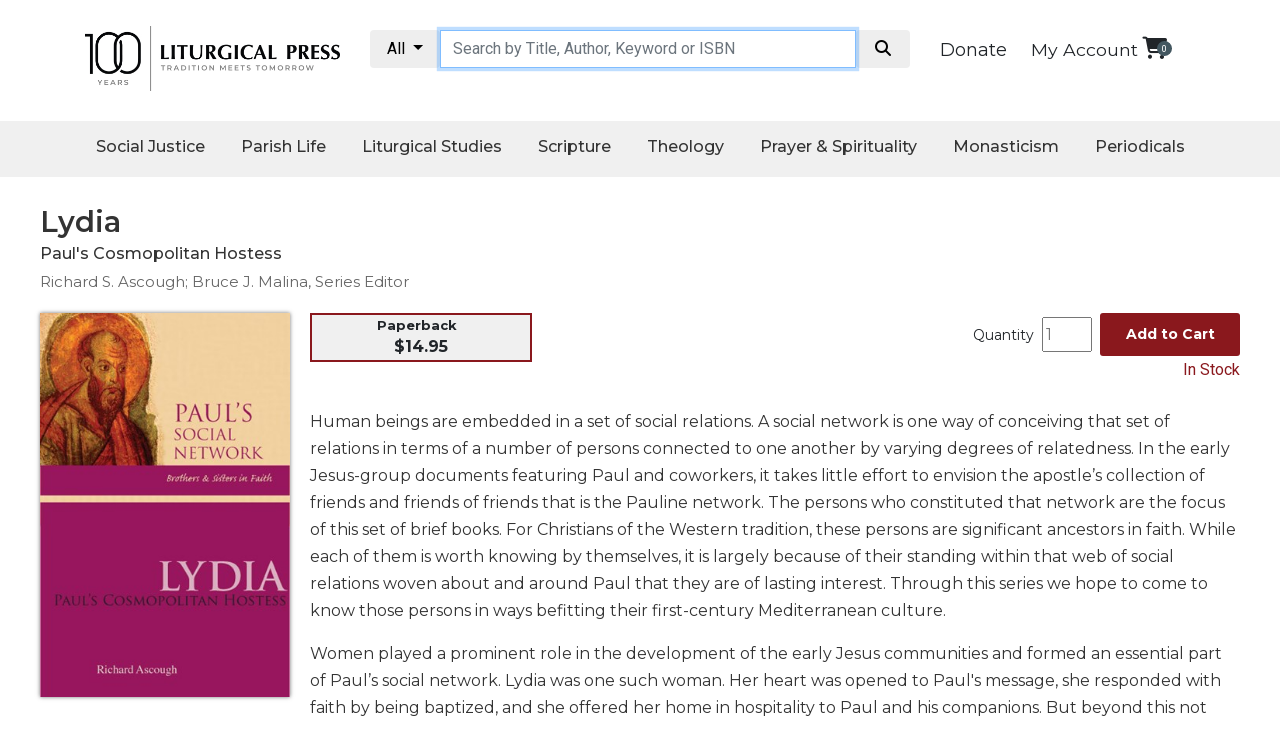

--- FILE ---
content_type: text/html; charset=utf-8
request_url: https://litpress.org/Products/5269/Lydia
body_size: 31009
content:
<!DOCTYPE html>
<html>
<head>   

        <title>Lydia: Paul&#39;s Cosmopolitan Hostess: Richard S. Ascough; Bruce J. Malina, Series Editor: 9780814652695: litpress.org : Paperback</title>
            
    <meta name="msvalidate.01" content="2D09CCD4C6E6A04032C581A9D23E9A4C" />
    <link rel="apple-touch-icon" sizes="180x180" href="https://cdnlp.blob.core.windows.net/litpress/images/favicons/apple-touch-icon.png">
    <link rel="icon" type="image/png" href="https://cdnlp.blob.core.windows.net/litpress/images/favicons/favicon-32x32.png" sizes="32x32">
    <link rel="icon" type="image/png" href="https://cdnlp.blob.core.windows.net/litpress/images/favicons/favicon-16x16.png" sizes="16x16">
    <link rel="manifest" href="https://cdnlp.blob.core.windows.net/litpress/images/favicons/manifest.json" type="application/json" crossorigin="anonymous">
    <link rel="mask-icon" href="https://cdnlp.blob.core.windows.net/litpress/images/favicons/safari-pinned-tab.svg" color="#5bbad5">
    <link rel="shortcut icon" href="https://cdnlp.blob.core.windows.net/litpress/images/favicons/favicon.ico">
    <meta name="msapplication-config" content="https://cdnlp.blob.core.windows.net/litpress/images/favicons/browserconfig.xml">
    <meta name="theme-color" content="#ffffff">
    <meta http-equiv="content-type" content="text/html; charset=utf-8" /> 
    <meta name="viewport" content="width=device-width, initial-scale=1.0" />

    
    <!-- Google Tag Manager -->
    <script>
(function(w,d,s,l,i){w[l]=w[l]||[];w[l].push({'gtm.start':
new Date().getTime(),event:'gtm.js'});var f=d.getElementsByTagName(s)[0],
j=d.createElement(s),dl=l!='dataLayer'?'&l='+l:'';j.async=true;j.src=
'https://www.googletagmanager.com/gtm.js?id='+i+dl;f.parentNode.insertBefore(j,f);
})(window,document,'script','dataLayer','GTM-WZBBZFV');</script>
    <!-- End Google Tag Manager -->


    <link href="/bundles/lpcss?v=RWKg1a2Ce9Q4LJYgBrvCJQ0HgUcIdiObFtZ04zIz6do1" rel="stylesheet"/>

    <script src="/bundles/lpscripts?v=G4z4U0PIBFvaMr7AaI0GNdrJSjjnAukucPFC5mdpEUM1"></script>

    

    
        <link rel="canonical" href="https://litpress.org/Products/5269/Lydia" />
            <meta property="og:title" content="Lydia" />
            <meta property="og:description" content="Human beings are embedded in a set of social relations. A social network is one way of conceiving that set of relations in terms of a number of persons connected to one another by varying degrees of relatedness. In the early Jesus-group documents featuring Paul and coworkers, it takes little effort to envision the apostle’s collection of friends and friends of friends that is the Pauline network. The persons who constituted that network are the focus of this set of brief books. For Christians of the Western tradition, these persons are significant ancestors in faith. While each of them is worth knowing by themselves, it is largely because of their standing within that web of social relations woven about and around Paul that they are of lasting interest. Through this series we hope to come to know those persons in ways befitting their first-century Mediterranean culture. Women played a prominent role in the development of the early Jesus communities and formed an essential part of Paul’s social network. Lydia was one such woman. Her heart was opened to Paul&#39;s message, she responded with faith by being baptized, and she offered her home in hospitality to Paul and his companions. But beyond this not much is known of her. In Lydia: Paul’s Cosmopolitan Hostess, Richard S. Ascough constructs an image of Lydia based on what is known about the political, commercial, social, and religious norms of the first-century world. Ascough describes the styles of possible dwellings in which Lydia could have lived, the business opportunities that would have been available to her, and the religious cults that held sway in Philippi at the time. With Ascough, readers will find that the importance of Lydia&#39;s story is that she hears the message of God through Paul and responds with faith. Richard S. Ascough is associate professor of New Testament at Queen&#39;s Theological College, Kingston, Ontario. He is the author of numerous articles and essays on the documents and contexts of the early Jesus believers, particularly their community structures. His books include: Passionate Visionary: Leadership Lessons from the Apostle Paul (with Sandy Cotton, Novalis/Hendrickson, 2005), What Are They Saying About the Formation of Pauline Churches? (Paulist Press, 1998), and Paul’s Macedonian Associations (Mohr Siebeck, 2003).                                          " />
            <meta property="og:image" content="https://cdnlp.blob.core.windows.net/litpress/images/cvr_thumbs/5269.jpg" />
            <meta property="og:image:secure_url" content="https://cdnlp.blob.core.windows.net/litpress/images/cvr_thumbs/5269.jpg" />

    <meta property="og:title" content="Liturgical Press" />
    <meta property="og:type" content="product" />
    <meta property="og:url" content="https://litpress.org/Products/5269/Lydia" />
    <meta property="og:site_name" content="Liturgical Press" />
    <meta property="product:retailer_item_id" content="5269">
    <meta property="product:category" content="Religious & Ceremonial > Religious Items" />


        <meta property="product:price:amount" content="14.95" />
        <meta property="product:price:currency" content="USD" />


            <meta property="product:availability" content="instock" />

    

    <!-- Facebook Pixel Code -->
    
    <!-- End Facebook Pixel Code -->
</head>

<body>
<!-- Google Tag Manager (noscript) -->
<noscript><iframe src='https://www.googletagmanager.com/ns.html?id=GTM-WZBBZFV'
height="0" width="0" style="display:none;visibility:hidden"></iframe></noscript>
<!-- End Google Tag Manager (noscript) -->



<link href="https://litpress.org/bundles/lpcss?v=RWKg1a2Ce9Q4LJYgBrvCJQ0HgUcIdiObFtZ04zIz6do1" rel="stylesheet" />

<link href='https://maxcdn.bootstrapcdn.com/bootstrap/4.0.0/css/bootstrap.min.css' rel='stylesheet' />


<script src="https://cdnjs.cloudflare.com/ajax/libs/popper.js/1.11.0/umd/popper.min.js" integrity="sha384-b/U6ypiBEHpOf/4+1nzFpr53nxSS+GLCkfwBdFNTxtclqqenISfwAzpKaMNFNmj4" crossorigin="anonymous"></script>
<script src='https://cdnjs.cloudflare.com/ajax/libs/twitter-bootstrap/4.0.0/js/bootstrap.min.js'></script>


<link rel="preconnect" href="https://fonts.googleapis.com">
<link rel="preconnect" href="https://fonts.gstatic.com" crossorigin>
<link href="https://fonts.googleapis.com/css2?family=Montserrat:ital,wght@0,100;0,200;0,300;0,400;0,500;0,600;0,700;0,800;0,900;1,100;1,200;1,300;1,400;1,500;1,600;1,700;1,800;1,900&family=Noto+Sans:ital,wght@0,400;0,700;1,400;1,700&family=Roboto&display=swap" rel="stylesheet">


<link href='https://stackpath.bootstrapcdn.com/font-awesome/4.7.0/css/font-awesome.min.css' rel='stylesheet' />

<link href="https://cdnjs.cloudflare.com/ajax/libs/font-awesome/6.7.2/css/all.min.css" rel='stylesheet' />

<style>
    .monty {
        font-family: 'Montserrat';
    }

    .robo {
        font-family: 'Roboto';
    }

    .bg_lpred {
        background-color: #8A181D;
    }

    .fg_white {
        color: white;
    }

    .tac {
        text-align: center;
    }

    .tar {
        text-align: right;
    }

    .tal {
        text-align: left;
    }

    .bolded {
        font-weight: bold;
    }


    #announcement_bar {
        padding: 12px;
        font-size: 14px;
        position: relative;
        box-sizing: border-box;
    }

    .sect21 {
        width: 100%;
        margin: 0 auto;
        max-width: 1240px;
        clear: both;
        box-sizing: border-box;
        padding: 20px 0px 20px 0px;
    }

    .container {
        max-width: 1220px;
    }


    a {
        font-size: 1.1rem;
        color: #343a40;
    }

        a.cart:hover {
            text-decoration: none;
            color: #d60e96;
        }

        a.cart .cart-basket {
            font-size: .6rem;
            position: absolute;
            top: -6px;
            right: -5px;
            width: 15px;
            height: 15px;
            color: #fff;
            background-color: #418deb;
            border-radius: 50%;
            vertical-align: middle;
        }

    #catContainer {
        width: 225px;
        float: left;
        padding: 10px;
        border: 1px solid #eee;
        line-height: 2;
    }

        #catContainer b {
            display: inline-block;
            margin-top: 10px;
        }

    .hdcol {
        padding-left: 20px;
        padding-bottom: 20px;
        padding-right: 20px;
        margin-top: 20px;
    }

        .hdcol h2 {
            font-size: 24px;
        }

    .colImg {
        height: 200px;
        display: block;
        margin: 0 auto 10px auto;
    }

    .titles_row {
        border-bottom: 1px solid #eee;
        font-size: 14px;
        text-align: center;
        padding-bottom: 30px;
    }

    .salink {
        color: inherit;
        text-decoration: underline;
        font-size: 14px;
        display: inline-block;
        margin-top: 20px;
    }

    .topArea .col-12 {
        padding: 10px 15px;
    }


    @media screen and (max-width:600px) {
        #catContainer {
            display: none;
        }
    }

    #searchInput {
        max-width: unset !important;
        padding: .375rem .75rem !important;
        font-size: 1rem !important;
        height: auto !important
    }
</style>



<link rel="stylesheet" href="https://cdnlp.blob.core.windows.net/litpress/sitecssnscripts/swiper.css" />

<style>
    .jumbotron {
        margin-top: 20px;
    }

    .swiper {
        width: 100%;
        height: 100%;
    }

    .swiper-slide {
        text-align: center;
        font-size: 18px;
        background: #fff;
        /* Center slide text vertically */
        display: -webkit-box;
        display: -ms-flexbox;
        display: -webkit-flex;
        display: flex;
        -webkit-box-pack: center;
        -ms-flex-pack: center;
        -webkit-justify-content: center;
        justify-content: center;
        -webkit-box-align: center;
        -ms-flex-align: center;
        -webkit-align-items: center;
        align-items: center;
    }

        .swiper-slide img {
            display: block;
            width: 100%;
            height: 100%;
            object-fit: cover;
        }
</style>







<!--
        <link rel="stylesheet" href="https://cdn.jsdelivr.net/npm/bootstrap@5.1.1/dist/css/bootstrap.min.css" integrity="sha384-F3w7mX95PdgyTmZZMECAngseQB83DfGTowi0iMjiWaeVhAn4FJkqJByhZMI3AhiU" crossorigin="anonymous">
    <link href="fa/css/all.css" rel="stylesheet">
-->



<style>
    .bar1, .bar2, .bar3 {
        background-color: #333;
    }

    #nav_wrap {
    }

    #logoMobile {
    }

    #cartMobile {
    }

    #searchMobile {
        display: none;
    }

    #topBarMobile {
        display: none;
        flex-direction: row;
        flex-wrap: nowrap;
        justify-content: space-between;
        padding: 10px;
    }

    @media screen and (max-width: 890px) {
        .navicon {
            display: inline-block;
        }

        #topBarMobile {
            display: flex;
        }

        #searchMobile {
            display: block;
        }

        #myTopnav {
            display: none;
        }

        #deskNav {
            display: none;
        }
    }
</style>

<!--top area mobile-->
<div id="topBarMobile">
    <div id="nav_wrap">
        <div class="navicon">
            <div class="bar1"></div>
            <div class="bar2"></div>
            <div class="bar3"></div>
        </div>
    </div>

    <div id="logoMobile">
        <a href="/Home"><img loading="lazy" src='https://cdnlp.blob.core.windows.net/litpress/images/layout/logo100.jpg' style='width:100%;max-width:250px;padding-top:5px' alt="Liturgical Press" /></a>
    </div>

    <div id="cartMobile" style="padding-top:10px;padding-right:10px;text-align:right"> 
        <div id="donateWrapM" style="display:block">
            <a class="monty" style="margin-right:20px;padding-top:0px;padding-bottom:1px;font-size:18px;color:inherit" href="/Donate">Donate</a>
        </div>
        <a href="/Cart" class="cart position-relative d-inline-flex" style="margin-right:41px;" aria-label="View your shopping cart">
            <i class="fas fa fa-shopping-cart fa-lg"></i>
            <span id="cbm" class="cart-basket d-flex align-items-center justify-content-center" style="background-color:#435760">
                <script>
                    $(document).ready(function () {
                        $('#cbm').text($('#cbd').text());
                    });
                </script>
            </span>
        </a>

    </div>
</div>

<div id="searchMobile" style="padding:12px;">
    <div class="container ctSearchMB">
        <div class="row">
            <div class="col-12">
                <div class="input-group">
                    <div class="input-group-btn search-panelMB">
                        <button type="button" class="btn btn-default dropdown-toggle" data-toggle="dropdown" style="background:#eee;color:black;">
                            <span id="search_conceptMB">All</span> <span class="caret"></span>
                        </button>
                        <ul class="dropdown-menu scrollable-dropdown" role="menu">
                            <li id="s_allMB"><a filter='' href="#">All</a></li>
                            <li id="s_tdMB"><a filter='TD' href="#">Give Us This Day</a></li>
                            <li id="s_lrMB"><a filter='LR' href="#">Little Rock Scripture</a></li>
                            <li id="s_musicMB"><a filter='music' href="#">Music</a></li>
                            <li id="s_spMB"><a filter='SP' href="#">Spanish</a></li>
                            <li id="s_sjbMB"><a filter='SJB' href="#">The Saint John's Bible</a></li>
                            <li id="s_cpMB"><a filter='CP' href="#">Cistercian</a></li>
                            <li id="s_wcsMB"><a filter='WCS' href="#">Wisdom Commentary</a></li>
                            <li id="s_onsaleMB"><a filter='onsale' href="#">On Sale</a></li>

                        </ul>
                    </div>
                    <input type="hidden" name="search_paramMB" value="all" id="search_paramMB">
                    <input type="text" class="form-control" name="xMB" id="searchInputMB" placeholder="Search by Title, Author, Keyword or ISBN" style="margin-top:0px">
                    <span class="input-group-btn">
                        <button style="background:#eee;color:black" id='searchBtnMB' class="btn btn-default" type="button" data-href='/Products/Search?query=queryValue&amp;filter=filterValue'>
                            <i class="fa fa-search fa-fw"></i>
                        </button>
                    </span>
                </div>
            </div>
        </div>
    </div>
</div>

<!--end top area mobile-->




<style>
    .bar1, .bar2, .bar3 {
        height: 3px;
        margin-top: 11px;
        margin-bottom: 12px;
    }

    .navmb {
        text-align: center;
    }

        .navmb:after {
            content: '';
            display: block;
            margin: 20px auto;
            width: 60%;
            height: 1px;
            border-bottom: 1px solid #ccc;
        }

    #mbsubmenu {
        width: 95%;
        margin: 0 auto;
        padding-top: 20px;
        padding-bottom: 20px;
    }

        #mbsubmenu .navmb {
            color: white !important;
        }

            #mbsubmenu .navmb:after {
                border-bottom: 1px solid #333;
            }

    .navlink {
        margin: 0px 0px 10px 10px !important;
    }
</style>



<div id="mySidenav" class="sidenav bg_white fg_charcoal monty" style="box-shadow:0 0 10px #333">
    <a class="navlink" href='/MyAccount'>My Account</a>
    <br />

    <div class="navLinkHead" style="margin-left:10px;font-weight:bold;font-size:22px">Social Justice</div>
    <a class="navlink" href='/Category/CSTE/catholic-social-teaching'>Catholic Social Teaching </a>
    <a class="navlink" href='/Category/JUFA/faith-and-justice'>Faith and Justice</a>
    <a class="navlink" href="/Category/ECOL/ecology">Ecology</a>
    <a class="navlink" href='/Category/ETHI/ethics'>Ethics</a>


    <div class="navLinkHead" style="margin-left:10px;font-weight:bold;font-size:22px">Parish Life</div>
    <a class='navlink' href='/Category/PMIN/parish-ministries'>Parish Ministries</a>
    <a class='navlink' href='/Category/LMIN/liturgical-ministries'>Liturgical Ministries</a>
    <a class='navlink' href='/Category/PANP/preaching-and-presiding'>Preaching and Presiding</a>
    <a class='navlink' href='/Category/PARL/parish-leadership'>Parish Leadership</a>
    <a class='navlink' href='/Category/SEAR/seasonal-resources'>Seasonal Resources</a>
    <a class='navlink' href='/Category/LRE/worship-resources'>Worship Resources</a>
    <a class='navlink' href='/Category/SACP/sacramental-preparation'>Sacramental Preparation</a>
    <a class='navlink' href='/Category/RITB/ritual-books'>Ritual Books</a>
    <a class='navlink' href='/Music'>Music</a>


    <div class="navLinkHead" style="margin-left:10px;font-weight:bold;font-size:22px">Liturgical Studies</div>
    <a class='navlink' href='/Category/LITT/liturgical-theology'>Liturgical Theology</a>
    <a class='navlink' href='/Category/LITC/liturgy-of-the-church'>The Liturgy of the Church</a>
    <a class='navlink' href="/Category/LISA/liturgy-and-sacraments">Liturgy and Sacraments</a>
    <a class='navlink' href='/Category/LITH/liturgy-in-history'>Liturgy in History</a>



    <div class="navLinkHead" style="margin-left:10px;font-weight:bold;font-size:22px">
        Scripture
        <!--<i class="fa fa-caret-down"></i>-->
    </div>
    <a class='navlink' href="/Category/BISP/biblical-spirituality">Biblical Spirituality</a>
    <a class='navlink' href="/Category/OTS/old-testament-scholarship">Old Testament Scholarship</a>
    <a class='navlink' href="/Category/NTS/new-testament-scholarship">New Testament Scholarship</a>
    <a class='navlink' href="/wisdom-commentary-series">Wisdom Commentary</a>
    <a class='navlink' href="/little-rock-scripture-study">Little Rock Scripture Study</a>
    <a class='navlink' href="/SJB">The Saint John's Bible</a>


    <div class="navLinkHead" style="margin-left:10px;font-weight:bold;font-size:22px">
        Theology
        <!--<i class="fa fa-caret-down"></i>-->
    </div>
    <a class='navlink' href="/Category/ECC/ecclesiology-and-ecumenism">Ecclesiology and Ecumenism</a>
    <a class='navlink' href="/Category/CHCU/church-and-culture">Church and Culture</a>
    <a class='navlink' href="/Category/SACT/sacramental-theology">Sacramental Theology </a>
    <a class='navlink' href="/Category/SYST/Systematic-Theology">Systematic Theology </a>
    <a class='navlink' href="/Category/HIST/Theology-in-History">Theology in History</a>
    <a class='navlink' href="/Category/ATA/Aesthetics-and-the-Arts">Aesthetics and the Arts</a>


    <div class="navLinkHead" style="margin-left:10px;font-weight:bold;font-size:22px">
        Prayer & Spirituality
        <!--<i class="fa fa-caret-down"></i>-->
    </div>
    <a class='navlink' href="/Category/P/prayer">Prayer</a>
    <a class='navlink' href="/Category/LOTH/Liturgy-of-the-Hours">
        Liturgy of the Hours
    </a>
    <a class='navlink' href="/Category/SPI/Spirituality">Spirituality</a>
    <a class='navlink' href="/Category/BH/Biography-Hagiography">Biography/Hagiography </a>
    <a class='navlink' href="/Category/DR/daily-reflections">Daily Reflections</a>
    <a class='navlink' href="/Category/SDC/spiritual-direction-counseling">Spiritual Direction/Counseling</a>
    <a class='navlink' href="https://giveusthisday.org" target="_blank" rel="nofollow"><i>Give Us This Day</i></a>


    <div class="navLinkHead" style="margin-left:10px;font-weight:bold;font-size:22px">
        Monasticism
        <!--<i class="fa fa-caret-down"></i>-->
    </div>
    <a class='navlink' href="/Category/B/Benedictine-Spirituality">Benedictine Spirituality </a>
    <a class='navlink' href="/CP">Cistercian </a>
    <a class='navlink' href="/Category/ROSB/rule-of-saint-benedict-and-other-rules">Rule of Saint Benedict and Other Rules</a>
    <a class='navlink' href="/Category/LEDI/lectio-divina">Lectio Divina</a>
    <a class='navlink' href="/Category/MOST/monastic-studies">Monastic Studies</a>
    <a class='navlink' href="/Category/S-MID/monastic-interreligious-dialogue">Monastic Interreligious Dialogue</a>
    <a class='navlink' href="/Category/OBL/oblates">Oblates</a>
    <a class='navlink' href="/Category/MOIH/monasticism-in-history">Monasticism in History</a>
    <a class='navlink' href="/Category/THME/thomas-merton">Thomas Merton</a>
    <a class='navlink' href="/Category/RLD/religious-life-discipleship">Religious Life/Discipleship</a>




    <div class="navLinkHead" style="margin-left:10px;font-weight:bold;font-size:22px">
        Periodicals
        <!--<i class="fa fa-caret-down"></i>-->
    </div>
    <a class='navlink' href="https://giveusthisday.org" target="_blank" rel="nofollow"><i>Give Us This Day</i></a>
    <a class='navlink' href="http://journalworship.org" target="_blank" rel="nofollow"><i>Worship</i></a>
    <a class='navlink' href="https://thebibletoday.org" target="_blank" rel="nofollow"><i>The Bible Today</i></a>

    <a class='navlink' href="https://cistercian-studies-quarterly.org/" target="_blank" rel="nofollow"><i>Cistercian Studies Quarterly</i></a>
    <a class='navlink' href="/loose-leaf-lectionary/index"><i>Loose-Leaf Lectionary</i></a>
    <a class="navlink" href="/Missals-For-Mass/Index"><i>Celebrating the Eucharist</i></a>
    <a class='navlink' href="/Bulletins/Index">Bulletins</a>

</div>




<script>
    $(document).ready(function () {
        //MOBILE NAV EVENTS
        $('.navicon').click(function () {
            $('#mySidenav').toggleClass('navopen');
            $(this).toggleClass('change');
        });
    });

    $(window).resize(function () {
        if ($('.navicon').css('display') == 'none') {
            $('#mySidenav').removeClass('navopen');
            $('.navicon').removeClass('change');
        }
    });
</script>

<style>
    ul.dropdown-menu li a {
        color: inherit
    }
</style>



<!--logo and search section-->
<div class='sect21' id="deskNav">
    <div class="container topArea">
        <div class="row">
            <div class="col-12 col-lg-3 col-md-3">
                <a href="/Home"><img loading="lazy" src='https://cdnlp.blob.core.windows.net/litpress/images/layout/logo100.jpg' style='width:100%;max-width:300px;margin-top:-4px' alt="Liturgical Press" /></a>
            </div>


            <div class="col-lg-6 col-12 col-md-6" style="padding:0">
                <div class="container ctSearch">
                    <div class="row">
                        <div class="col-12">
                            <div class="input-group">
                                <div class="input-group-btn search-panel">
                                    <button type="button" class="btn btn-default dropdown-toggle" data-toggle="dropdown" style="background:#eee;color:black;">
                                        <span id="search_concept">All</span> <span class="caret"></span>
                                    </button>
                                    <ul class="dropdown-menu scrollable-dropdown" role="menu">
                                        <li id="s_all"><a filter='' href="#">All</a></li>
                                        <li id="s_td"><a filter='TD' href="#">Give Us This Day</a></li>
                                        <li id="s_lr"><a filter='LR' href="#">Little Rock Scripture</a></li>
                                        <li id="s_music"><a filter='music' href="#">Music</a></li>
                                        <li id="s_sp"><a filter='SP' href="#">Spanish</a></li>
                                        <li id="s_sjb"><a filter='SJB' href="#">The Saint John's Bible</a></li>
                                        <li id="s_cp"><a filter='CP' href="#">Cistercian</a></li>
                                        <li id="s_wcs"><a filter='WCS' href="#">Wisdom Commentary</a></li>
                                        <li id="s_onsale"><a filter='onsale' href="#">On Sale</a></li>
                                    </ul>
                                </div>
                                <input type="hidden" name="search_param" value="all" id="search_param">
                                <input type="text" class="form-control" name="x" id="searchInput" placeholder="Search by Title, Author, Keyword or ISBN" style="margin-top:0px;">
                                <span class="input-group-btn">
                                    <button style="background:#eee;color:black" id='searchBtn' class="btn btn-default" type="button" data-href='/Products/Search?query=queryValue&amp;filter=filterValue'>
                                        <i class="fa fa-search fa-fw"></i>
                                    </button>
                                </span>
                            </div>
                        </div>
                    </div>
                </div>
            </div>


            <style>
                .cart, .headerLink {
                    color: inherit;
                }

                    .cart:hover, .fa-shopping-cart:hover, .cart-basket:hover {
                        color: #8A181D !important;
                    }
            </style>
            <div class="col-lg-3 col-12 col-md-3 tar-sm-l">
                <div id="cartInfo">
                            <div id="donateWrap" style="display:inline-block;margin-top:7px">
                                <a class="monty" style="color:inherit;margin-right:20px;padding-top:0px;padding-bottom:1px;font-size:18px;" href="/Donate">Donate</a>
                            </div>

                    <span class='monty' style='font-size:14px'><a class="headerLink" href="/MyAccount">My Account</a></span>

                    <a href="/Cart" class="cart position-relative d-inline-flex" aria-label="View your shopping cart">
                        <i class="fas fa fa-shopping-cart fa-lg"></i>
                        <span id="cbd" class="cart-basket d-flex align-items-center justify-content-center" style="background-color:#435760">
0
                        </span>
                    </a>
                </div>


            </div>
        </div>
    </div>
</div>

<script>
    $(document).ready(function (e) {
        $('.search-panel .dropdown-menu').find('a').click(function (e) {
            e.preventDefault();
            var param = $(this).attr("href").replace("#", "");
            var concept = $(this).text();
            var filter = $(this).attr('filter');
            //alert(filter);
            $('.search-panel span#search_concept').text(concept);
            $('.input-group #search_param').val(filter);
        });
    });

    $(document).ready(function (e) {
        $('.search-panelMB .dropdown-menu').find('a').click(function (e) {
            e.preventDefault();
            var param = $(this).attr("href").replace("#", "");
            var concept = $(this).text();
            var filter = $(this).attr('filter');
            //alert(filter);
            $('.search-panelMB span#search_conceptMB').text(concept);
            $('.input-group #search_paramMB').val(filter);
        });
    });
</script>

<script>
    function navFunction() {
        var x = document.getElementById("myTopnav");
        if (x.className === "topnav") {
            x.className += " responsive";
        } else {
            x.className = "topnav";
        }
    }

    function SetSearchFilter(f) {
        f = f.toLowerCase();

        var selector = '#s_' + f;
        var MBSelector = '#s_' + f + 'MB';

        $('#search_concept').html("Little Rock Scripture");
        $('#search_param').val("LR");
        $('#search_paramMB').val("LR");
        $('#s_lr').insertBefore('#s_all');

        $('#search_conceptMB').html("Little Rock Scripture");
        $('#search_paramMB').val("LR");
        $('#s_lrMB').insertBefore('#s_allMB');

        if (f == "" || f == "all") {
            $('#search_concept').html("All");
            $('#search_conceptMB').html("All");
            $('#search_param').val("All");
            $('#search_paramMB').val("All");
        }
        else if (f == "td") {
            $('#search_concept').html("Give Us This Day");
            $('#search_conceptMB').html("Give Us This Day");
            $('#search_param').val("TD");
            $('#search_paramMB').val("TD");
        }
        else if (f == "lr") {
            $('#search_concept').html("Little Rock Scripture");
            $('#search_conceptMB').html("Little Rock Scripture");
            $('#search_param').val("LR");
            $('#search_paramMB').val("LR");
        }
        else if (f == "sp") {
            $('#search_concept').html("Spanish");
            $('#search_conceptMB').html("Spanish");
            $('#search_param').val("SP");
            $('#search_paramMB').val("SP");
        }
        else if (f == "cp") {
            $('#search_concept').html("Cistercian");
            $('#search_conceptMB').html("Cistercian");
            $('#search_param').val("CP");
            $('#search_paramMB').val("CP");
        }
        else if (f == "onsale") {
            $('#search_concept').html("On Sale");
            $('#search_conceptMB').html("On Sale");
            $('#search_param').val("onsale");
            $('#search_paramMB').val("onsale");
        }
        else if (f == "music") {
            $('#search_concept').html("Music");
            $('#search_conceptMB').html("Music");
            $('#search_param').val("music");
            $('#search_paramMB').val("music");
        }
        else if (f == "wcs") {
            $('#search_concept').html("Wisdom Commentary");
            $('#search_conceptMB').html("Wisdom Commentary");
            $('#search_param').val("WCS");
            $('#search_paramMB').val("WCS");
        }
        else {
            $('#search_concept').html("All");
            $('#search_conceptMB').html("All");
        }
    }

    function GetCurrentSiteSearch() {
        var loc = window.location.href.toLowerCase();

        if (loc.includes("litpress.org/lr") || loc.includes("devsmm.com/lr") || loc.includes("litpress.org/little-rock") || loc.includes("devsmm.com/little-rock")) {
            return "LR";
        }
        else if (loc.includes("litpress.org/cp") || loc.includes("devsmm.com/cp") || loc.includes("litpress.org/cistercian-pu") || loc.includes("devsmm.com/cistercian-pu")) {
            return "CP";
        }
        else if ((loc.includes("litpress.org/wcs") || loc.includes("devsmm.com/wcs") || loc.includes("litpress.org/wisdom-com") || loc.includes("devsmm.com/wisdom-com"))) {
            return "WCS";
        }
        else if ((loc.includes("litpress.org/sjb") || loc.includes("devsmm.com/sjb") || loc.includes("litpress.org/the-saint-j") || loc.includes("devsmm.com/the-saint-j"))) {
            return "SJB";
        }
        else if ((loc.includes("litpress.org/music") || loc.includes("devsmm.com/music"))) {
            return "music";
        }
        else if ((loc.includes("litpress.org/spanish") || loc.includes("devsmm.com/spanish"))) {
            return "SP";
        }
        else {
            return "";
        }
    }

    $(document).ready(function () {
        $('#searchBtn').click(function () {
            var value = $("#searchInput").val().trim();
            if (value == "" || value == null)
                return;

            var filter = "";

            filter = $('.input-group #search_param').val();

            location.href = $(this).attr('data-href').replace("queryValue", value.toLowerCase()).replace("filterValue", filter);
        });

        var curUrlLocation = window.location.href;

        if (curUrlLocation.toLowerCase().includes("products/search")) {
            var urlParamsS;
            (window.onpopstate = function () {
                var match,
                    pl = /\+/g,  // Regex for replacing addition symbol with a space
                    search = /([^&=]+)=?([^&]*)/g,
                    decode = function (s) { return decodeURIComponent(s.replace(pl, " ")); },
                    query = window.location.search.substring(1);

                urlParamsS = {};
                while (match = search.exec(query))
                    urlParamsS[decode(match[1])] = decode(match[2]);
            })();

            if ("filter" in urlParamsS) {
                var sFilter = urlParamsS['filter'];

                SetSearchFilter(sFilter);
            }
        }
        else {
            var curSite = GetCurrentSiteSearch();

            if (curSite == "LR") {
                $('#search_concept').html("Little Rock Scripture");
                $('#search_param').val("LR");
                $('#s_lr').insertBefore('#s_all');

                $('#search_conceptMB').html("Little Rock Scripture");
                $('#search_paramMB').val("LR");
                $('#s_lrMB').insertBefore('#s_allMB');
            }
            else if (curSite == "CP") {
                $('#search_concept').html("Cistercian");
                $('#search_param').val("CP");
                $('#s_cp').insertBefore('#s_all');

                $('#search_conceptMB').html("Cistercian");
                $('#search_paramMB').val("CP");
                $('#s_cpMB').insertBefore('#s_allMB');
            }
            else if (curSite == "WCS") {
                $('#search_concept').html("Wisdom Commentary");
                $('#search_param').val("WCS");
                $('#s_wcs').insertBefore('#s_all');

                $('#search_conceptMB').html("Wisdom Commentary");
                $('#search_paramMB').val("WCS");
                $('#s_wcsMB').insertBefore('#s_allMB');
            }
            else if (curSite == "SJB") {
                $('#search_concept').html("Saint Johns Bible");
                $('#search_param').val("SJB");
                $('#s_sjb').insertBefore('#s_all');

                $('#search_conceptMB').html("Saint Johns Bible");
                $('#search_paramMB').val("SJB");
                $('#s_sjbMB').insertBefore('#s_allMB');
            }
            else if (curSite == "music") {
                $('#search_concept').html("Music");
                $('#search_param').val("music");
                $('#s_music').insertBefore('#s_all');

                $('#search_conceptMB').html("Music");
                $('#search_paramMB').val("music");
                $('#s_musicMB').insertBefore('#s_allMB');
            }
            else if (curSite == "SP") {
                $('#search_concept').html("Spanish");
                $('#search_param').val("SP");
                $('#s_sp').insertBefore('#s_all');

                $('#search_conceptMB').html("Spanish");
                $('#search_paramMB').val("SP");
                $('#s_spMB').insertBefore('#s_SPMB');
            }
        }


        $('#searchInput').keydown(function (e) {
            $(this).css('font-style', 'normal');

            if (e.keyCode == 13) {
                if ($(this).val().trim() != '') {
                    $('#searchBtn').click();
                }
            }
        });

        $('#searchBtnMB').click(function () {
            var value = $("#searchInputMB").val().trim();
            if (value == "" || value == null)
                return;

            var filter = "";

            filter = $('.input-group #search_paramMB').val();

            location.href = $(this).attr('data-href').replace("queryValue", value).replace("filterValue", filter);

            location.href = $(this).attr('data-href').replace("queryValue", value).replace("filterValue", filter);
        });

        $('#searchInputMB').keydown(function (e) {
            $(this).css('font-style', 'normal');

            if (e.keyCode == 13) {
                if ($(this).val().trim() != '') {
                    $('#searchBtnMB').click();
                }
            }
        });
    })
</script>

<style>
    ul.dropdown-menu li {
        padding: 5px 10px 5px 10px;
    }

        ul.dropdown-menu li a {
            font-size: 13px;
        }

    .scrollable-dropdown {
        height: auto;
        overflow-x: hidden;
    }
</style>



<script>

    $(document).ready(function () {
        $('.drop_nb_btn').click(function () {
            //alert();
            $(this).next('.drop_nb_down-content').toggle();
        });
    });
</script>



<!--DD Nav bar-->
<style>
    .topnav {
        background-color: #F0F0F0; /* #DFDFDF;*/
        box-sizing: border-box;
        text-align: center;
        margin: 0 auto;
        min-height: 56px;
        height: auto;
    }

        .topnav * {
            font-family: 'Montserrat';
        }

        .topnav a {
            display: inline-block;
            color: #333;
            text-align: center;
            padding: 14px 16px;
            text-decoration: none;
            font-size: 16px;
            box-sizing: border-box;
            font-weight: 500;
            transition: 0.3s;
        }

        .topnav .icon {
            display: none;
        }

    .drop_nb_btn {
        display: inline-block;
    }

    .drop_nb_down {
        display: inline-block;
        transition: 0.3s;
    }


        .drop_nb_down .drop_nb_btn {
            font-size: 16px;
            border: none;
            outline: none;
            color: #333;
            padding: 14px 16px;
            background-color: inherit;
            font-family: inherit;
            font-weight: 500;
            text-align: center;
            transition: 0.3s;
        }

    .drop_nb_down-content {
        display: none;
        position: absolute;
        background-color: #F0F0F0;
        min-width: 160px;
        z-index: 999999;
        transition: 0.3s;
    }

        .drop_nb_down-content a {
            float: none;
            color: black;
            padding: 12px 16px;
            text-decoration: none;
            display: block;
            text-align: left;
            font-weight: 400;
            font-size: 13px;
            transition: 0.3s;
        }

    .topnav a:hover {
        text-decoration: none;
    }

    .topnav a:hover, .drop_nb_down:hover .drop_nb_btn {
        color: #8A181D;
        border-bottom: 3px solid #8A181D;
    }

    .drop_nb_down-content a:hover {
        color: #8A181D;
        border: none;
        background: #DFDFDF;
    }


    @media screen and (min-width:891px) {
        .drop_nb_down:hover .drop_nb_down-content {
            display: block;
        }
    }




    @media screen and (max-width: 890px) {


        .topnav a:not(:first-child), .drop_nb_down .drop_nb_btn {
            display: none;
        }

        #first {
            display: none;
        }

        .topnav a.icon {
            float: left;
            display: block;
        }
    }

    @media screen and (max-width: 890px) {
        .topnav.responsive {
            position: relative;
            height: auto;
        }
            /*.topnav.responsive .icon {
        position: absolute;
        right: 0;
        top: 0;
      }*/
            .topnav.responsive a {
                float: none;
                display: block;
                text-align: left;
            }

            .topnav.responsive .drop_nb_down {
                float: none;
                text-align: left;
                display: block;
            }

            .topnav.responsive .drop_nb_down-content {
                position: relative;
            }

            .topnav.responsive .drop_nb_down .drop_nb_btn {
                display: block;
                width: 100%;
                text-align: left;
            }



        .drop_nb_down-content a {
            margin-left: 10px;
        }
    }
</style>

<div class="topnav" id="myTopnav">
    <div class='drop_nb_down'>
        <button class='drop_nb_btn' style="cursor:pointer !important">Social Justice</button>
        <div class='drop_nb_down-content'>
            <a href='/Category/CSTE/catholic-social-teaching'>Catholic Social Teaching </a>
            <a href='/Category/JUFA/faith-and-justice'>Faith and Justice</a>
            <a href="/Category/ECOL/ecology">Ecology</a>
            <a href='/Category/ETHI/ethics'>Ethics</a>
        </div>
    </div>


    <div class='drop_nb_down'>
        <button class='drop_nb_btn'>Parish Life</button>
        <div class='drop_nb_down-content'>
            <a href='/Category/PMIN/parish-ministries'>Parish Ministries</a>
            <a href='/Category/LMIN/liturgical-ministries'>Liturgical Ministries</a>
            <a href='/Category/PANP/preaching-and-presiding'>Preaching and Presiding</a>
            <a href='/Category/PARL/parish-leadership'>Parish Leadership</a>
            <a href='/Category/SEAR/seasonal-resources'>Seasonal Resources</a>
            <a href='/Category/LRE/worship-resources'>Worship Resources</a>
            <a href='/Category/SACP/sacramental-preparation'>Sacramental Preparation</a>
            <a href='/Category/RITB/ritual-books'>Ritual Books</a>
            <a href='/Music'>Music</a>
            <a href='/Missals-For-Mass/Index'>Missals for Mass</a>
        </div>
    </div>

    <div class='drop_nb_down'>
        <button class='drop_nb_btn'>Liturgical Studies</button>
        <div class='drop_nb_down-content'>
            <a href='/Category/LITT/liturgical-theology'>Liturgical Theology</a>
            <a href='/Category/LITC/liturgy-of-the-church'>The Liturgy of the Church</a>
            <a href="/Category/LISA/liturgy-and-sacraments">Liturgy and Sacraments</a>
            <a href='/Category/LITH/liturgy-in-history'>Liturgy in History</a>
        </div>
    </div>


    <div class="drop_nb_down">
        <button class="drop_nb_btn">
            Scripture
            <!--<i class="fa fa-caret-down"></i>-->
        </button>
        <div class="drop_nb_down-content">
            <a href="/Category/BISP/biblical-spirituality">Biblical Spirituality</a>
            <a href="/Category/OTS/old-testament-scholarship">Old Testament Scholarship</a>
            <a href="/Category/NTS/new-testament-scholarship">New Testament Scholarship</a>
            <a href="/wisdom-commentary-series">Wisdom Commentary</a>
            <a href="/little-rock-scripture-study">Little Rock Scripture Study</a>
            <a href="/SJB">The Saint John's Bible</a>
        </div>
    </div>



    <div class="drop_nb_down">
        <button class="drop_nb_btn">
            Theology
            <!--<i class="fa fa-caret-down"></i>-->
        </button>
        <div class="drop_nb_down-content">
            <a href="/Category/ECC/ecclesiology-and-ecumenism">Ecclesiology and Ecumenism</a>
            <a href="/Category/CHCU/church-and-culture">Church and Culture</a>
            <a href="/Category/SACT/sacramental-theology">Sacramental Theology </a>
            <a href="/Category/SYST/Systematic-Theology">Systematic Theology </a>
            <a href="/Category/HIST/Theology-in-History">Theology in History</a>
            <a href="/Category/ATA/Aesthetics-and-the-Arts">Aesthetics and the Arts</a>
        </div>
    </div>



    <div class="drop_nb_down">
        <button class="drop_nb_btn">
            Prayer & Spirituality
            <!--<i class="fa fa-caret-down"></i>-->
        </button>
        <div class="drop_nb_down-content">
            <a href="/Category/P/prayer">Prayer</a>
            <a href="/Category/LOTH/Liturgy-of-the-Hours">
                Liturgy of the Hours
            </a>
            <a href="/Category/SPI/Spirituality">Spirituality</a>
            <a href="/Category/BH/Biography-Hagiography">Biography/Hagiography </a>
            <a href="/Category/DR/daily-reflections">Daily Reflections</a>
            <a href="/Category/SDC/spiritual-direction-counseling">Spiritual Direction/Counseling</a>
            <a href="https://giveusthisday.org" target="_blank" rel="nofollow"><i>Give Us This Day</i></a>
        </div>
    </div>



    <div class="drop_nb_down">
        <button class="drop_nb_btn">
            Monasticism
            <!--<i class="fa fa-caret-down"></i>-->
        </button>
        <div class="drop_nb_down-content">
            <a href="/Category/B/Benedictine-Spirituality">Benedictine Spirituality </a>
            <a href="/CP">Cistercian </a>
            <a href="/Category/ROSB/rule-of-saint-benedict-and-other-rules">Rule of Saint Benedict and Other Rules</a>
            <a href="/Category/LEDI/lectio-divina">Lectio Divina</a>
            <a href="/Category/MOST/monastic-studies">Monastic Studies</a>
            <a href="/Category/S-MID/monastic-interreligious-dialogue">Monastic Interreligious Dialogue</a>
            <a href="/Category/OBL/oblates">Oblates</a>
            <a href="/Category/MOIH/monasticism-in-history">Monasticism in History</a>
            <a href="/Category/THME/thomas-merton">Thomas Merton</a>
            <a href="/Category/RLD/religious-life-discipleship">Religious Life/Discipleship</a>
        </div>
    </div>



    <div class="drop_nb_down">
        <button class="drop_nb_btn">
            Periodicals
            <!--<i class="fa fa-caret-down"></i>-->
        </button>
        <div class="drop_nb_down-content">
            <a href="https://giveusthisday.org" target="_blank" rel="nofollow"><i>Give Us This Day</i></a>
            <a href="http://journalworship.org" target="_blank" rel="nofollow"><i>Worship</i></a>
            <a href="https://thebibletoday.org" target="_blank" rel="nofollow"><i>The Bible Today</i></a>

            <a href="https://cistercian-studies-quarterly.org/" target="_blank" rel="nofollow"><i>Cistercian Studies Quarterly</i></a>
            <a href="/loose-leaf-lectionary/index"><i>Loose-Leaf Lectionary</i></a>
            <a href="/Missals-For-Mass/Index"><i>Celebrating the Eucharist</i></a>
            <a href="/Bulletins/Index">Bulletins</a>
        </div>
    </div>

    <a href="javascript:void(0);" style="font-size:15px;" id="myIcon" class="icon" onclick="navFunction()">&#9776;</a>

    
</div>



<script>
    $(document).ready(function () {
        $('#searchInput').focus();
    });
</script>


    <style>#mainbody {padding-top: 200px;}</style>











<div class="leftNavWrap">


<link href='https://maxcdn.bootstrapcdn.com/bootstrap/4.0.0/css/bootstrap.min.css' rel='stylesheet' />











<script type="application/ld+json">
    {
    "@context": "http://schema.org",
    "@type": "Book",
    "name": "Lydia",
    "keywords":"",
    "genre": [
    "Nonfiction",
    "Religion \u0026 Spirituality",
    "Christianity",
    "Theology",
    "Bible \u0026 Bible Studies",
    "Biographies",
    "New Testament"
    ],
    "author": {
    "@type": "Person",
    "name": "Richard S. Ascough; Bruce J. Malina, Series Editor"
    },
    "review": [],
    "workExample": {
    "@type": "Book",
    "author": {
    "@type": "Person",
    "name": "Richard S. Ascough; Bruce J. Malina, Series Editor"
    },
    "isbn": "9780814652695",
    "bookFormat": "http://schema.org/Paperback",
    "potentialAction": {
    "@type": "ReadAction",
    "target": {
    "@type": "EntryPoint",
    "urlTemplate": "https://litpress.org/Products/5269/Lydia",
    "actionPlatform": [
    "http://schema.org/DesktopWebPlatform",
    "http://schema.org/MobileWebPlatform",
    "http://schema.org/AndroidPlatform",
    "http://schema.org/IOSPlatform"
    ]
    },
    "expectsAcceptanceOf": {
    "@type": "Offer",
    "price": 14.95,
    "priceCurrency": "USD",
    "eligibleRegion": {
    "@type": "Country",
    "name": "us"
    },
    "ineligibleRegion": [
    {
    "@type": "Country",
    "name": "at"
    },
    {
    "@type": "Country",
    "name": "au"
    },
    {
    "@type": "Country",
    "name": "be"
    },
    {
    "@type": "Country",
    "name": "br"
    },
    {
    "@type": "Country",
    "name": "ca"
    },
    {
    "@type": "Country",
    "name": "ch"
    },
    {
    "@type": "Country",
    "name": "cy"
    },
    {
    "@type": "Country",
    "name": "de"
    },
    {
    "@type": "Country",
    "name": "dk"
    },
    {
    "@type": "Country",
    "name": "ee"
    },
    {
    "@type": "Country",
    "name": "es"
    },
    {
    "@type": "Country",
    "name": "fi"
    },
    {
    "@type": "Country",
    "name": "fr"
    },
    {
    "@type": "Country",
    "name": "gb"
    },
    {
    "@type": "Country",
    "name": "gr"
    },
    {
    "@type": "Country",
    "name": "hk"
    },
    {
    "@type": "Country",
    "name": "ie"
    },
    {
    "@type": "Country",
    "name": "in"
    },
    {
    "@type": "Country",
    "name": "it"
    },
    {
    "@type": "Country",
    "name": "jp"
    },
    {
    "@type": "Country",
    "name": "lt"
    },
    {
    "@type": "Country",
    "name": "lu"
    },
    {
    "@type": "Country",
    "name": "mt"
    },
    {
    "@type": "Country",
    "name": "mx"
    },
    {
    "@type": "Country",
    "name": "my"
    },
    {
    "@type": "Country",
    "name": "nl"
    },
    {
    "@type": "Country",
    "name": "no"
    },
    {
    "@type": "Country",
    "name": "nz"
    },
    {
    "@type": "Country",
    "name": "ph"
    },
    {
    "@type": "Country",
    "name": "pt"
    },
    {
    "@type": "Country",
    "name": "se"
    },
    {
    "@type": "Country",
    "name": "sg"
    },
    {
    "@type": "Country",
    "name": "si"
    },
    {
    "@type": "Country",
    "name": "sk"
    },
    {
    "@type": "Country",
    "name": "th"
    },
    {
    "@type": "Country",
    "name": "tr"
    },
    {
    "@type": "Country",
    "name": "tw"
    },
    {
    "@type": "Country",
    "name": "ww"
    },
    {
    "@type": "Country",
    "name": "za"
    }
    ],
    "availability": "http://schema.org/InStock"
    }
    },
    "datePublished": "2/1/2009 1:00:00 AM",
    "description": "Human beings are embedded in a set of social relations. A social network is one way of conceiving that set of relations in terms of a number of persons connected to one another by varying degrees of relatedness. In the early Jesus-group documents featuring Paul and coworkers, it takes little effort to envision the apostle’s collection of friends and friends of friends that is the Pauline network. The persons who constituted that network are the focus of this set of brief books. For Christians of the Western tradition, these persons are significant ancestors in faith. While each of them is worth knowing by themselves, it is largely because of their standing within that web of social relations woven about and around Paul that they are of lasting interest. Through this series we hope to come to know those persons in ways befitting their first-century Mediterranean culture. Women played a prominent role in the development of the early Jesus communities and formed an essential part of Paul’s social network. Lydia was one such woman. Her heart was opened to Paul&#39;s message, she responded with faith by being baptized, and she offered her home in hospitality to Paul and his companions. But beyond this not much is known of her. In Lydia: Paul’s Cosmopolitan Hostess, Richard S. Ascough constructs an image of Lydia based on what is known about the political, commercial, social, and religious norms of the first-century world. Ascough describes the styles of possible dwellings in which Lydia could have lived, the business opportunities that would have been available to her, and the religious cults that held sway in Philippi at the time. With Ascough, readers will find that the importance of Lydia&#39;s story is that she hears the message of God through Paul and responds with faith. Richard S. Ascough is associate professor of New Testament at Queen&#39;s Theological College, Kingston, Ontario. He is the author of numerous articles and essays on the documents and contexts of the early Jesus believers, particularly their community structures. His books include: Passionate Visionary: Leadership Lessons from the Apostle Paul (with Sandy Cotton, Novalis/Hendrickson, 2005), What Are They Saying About the Formation of Pauline Churches? (Paulist Press, 1998), and Paul’s Macedonian Associations (Mohr Siebeck, 2003).                                          ...",
    "image": "https://cdnlp.blob.core.windows.net/litpress/images/cvr_thumbs/5269.jpg",
    "thumbnailUrl": "https://cdnlp.blob.core.windows.net/litpress/images/cvr_thumbs/5269.jpg",
    "alternativeHeadline": "Paul&#39;s Cosmopolitan Hostess"
    },
    "url": "https://litpress.org/Products/5269/Lydia",
    "bookFormat": "http://schema.org/Paperback",
    "publisher": {
    "@type": "Organization",
    "name": "Liturgical Press"
    }
    }
</script>

<script type="application/ld+json">
    {
    "@context": "http://schema.org",
    "@type": "Product",
    "name": "Lydia",
    "description": "Human beings are embedded in a set of social relations. A social network is one way of conceiving that set of relations in terms of a number of persons connected to one another by varying degrees of relatedness. In the early Jesus-group documents featuring Paul and coworkers, it takes little effort to envision the apostle’s collection of friends and friends of friends that is the Pauline network. The persons who constituted that network are the focus of this set of brief books. For Christians of the Western tradition, these persons are significant ancestors in faith. While each of them is worth knowing by themselves, it is largely because of their standing within that web of social relations woven about and around Paul that they are of lasting interest. Through this series we hope to come to know those persons in ways befitting their first-century Mediterranean culture. Women played a prominent role in the development of the early Jesus communities and formed an essential part of Paul’s social network. Lydia was one such woman. Her heart was opened to Paul&#39;s message, she responded with faith by being baptized, and she offered her home in hospitality to Paul and his companions. But beyond this not much is known of her. In Lydia: Paul’s Cosmopolitan Hostess, Richard S. Ascough constructs an image of Lydia based on what is known about the political, commercial, social, and religious norms of the first-century world. Ascough describes the styles of possible dwellings in which Lydia could have lived, the business opportunities that would have been available to her, and the religious cults that held sway in Philippi at the time. With Ascough, readers will find that the importance of Lydia&#39;s story is that she hears the message of God through Paul and responds with faith. Richard S. Ascough is associate professor of New Testament at Queen&#39;s Theological College, Kingston, Ontario. He is the author of numerous articles and essays on the documents and contexts of the early Jesus believers, particularly their community structures. His books include: Passionate Visionary: Leadership Lessons from the Apostle Paul (with Sandy Cotton, Novalis/Hendrickson, 2005), What Are They Saying About the Formation of Pauline Churches? (Paulist Press, 1998), and Paul’s Macedonian Associations (Mohr Siebeck, 2003).                                          ...",
    "image": "https://cdnlp.blob.core.windows.net/litpress/images/cvr_thumbs/5269.jpg",
    "releasedate": "2/1/2009 1:00:00 AM",
    "sku": "9780814652695",
    "gtin13": "9780814652695",
    "offers": {
    "@type": "Offer",
    "price": 14.95,
    "priceCurrency": "USD",
    "availability": "http://schema.org/InStock",
    "keywords":"",
    "url": "https://litpress.org/Products/5269/Lydia"
    },
    "brand": "Liturgical Press"
    }
</script>





<link href="/bundles/productdetail?v=goQHg4ygxgaKnv81VnTxcqA1gVcS5snRHquQMgow4XE1" rel="stylesheet"/>




<style>
    .hover_darkblue:hover {
        background-color: #002A3E !important
    }

    .hover_darkorange:hover {
        background-color: #981902 !important
    }
</style>









<style>
        .atc_itemAudio {
        font-weight: bold;
        text-align: center;
        padding: 1px;
        float: left;
        border: 2px solid #ccc;
        margin-right: 20px;
        cursor: pointer;
        line-height: 1.5;
        width: auto;
        margin-bottom: 10px;
    }
    .atc_item {
        font-weight: bold;
        text-align: center;
        padding: 1px;
        float: left;
        border: 2px solid #ccc;
        margin-right: 20px;
        cursor: pointer;
        line-height: 1.5;
        width: auto;
        margin-bottom: 10px;
    }

        .atc_item.active {
            border: 2px solid #8A181D;
            background: #F0F0F0;
        }

        .atc_item.active2 {
            border: 2px solid #8A181D;
            background: #F0F0F0;
        }

    .btnCart {
        color: white;
        width: 140px;
        font-size: 14px;
        border-radius: 3px;
        background: #8A181D;
        text-align: center;
        font-weight: bold;
        padding: 10px;
        cursor: pointer;
    }

    .qtyInput {
        display: inline-block;
        padding-top: 4px;
    }

    .right_col_desc {
        float: right;
        max-width: 800px;
    }

    #rTable {
        border-collapse: collapse;
        width: 100%;
    }

        #rTable td {
            border: 1px solid gray;
        }

    .p_title {
        font-size: 29px;
        color: #333;
        line-height: 1;
        font-weight: 600;
    }

    .p_subtitle {
        font-size: 16px;
        color: #333;
    }

    .p_author {
        font-size: 15px;
        color: #666;
    }

    .cvr_w_specs {
        width: 250px;
        float: left;
    }

    .samplelink {
        font-size: 14px;
        margin-top: 20px;
        display: inline-block;
    }

    @media screen and (max-width:1120px) {
        .cvr_w_specs {
            width: 15%;
        }
    }

    @media screen and (max-width:1010px) {
        .right_col_desc {
            max-width: 660px;
        }
    }

    @media screen and (max-width:820px) {
        .cvr_w_specs {
            display: none;
        }

        .right_col_desc {
            max-width: 800px;
        }
    }

    #prodDetail {
        width: 100%;
        max-width: 1200px;
        margin: 0 auto;
        box-sizing: border-box;
        padding-bottom: 20px;
    }

    #specs {
        width: 250px;
        float: left;
        box-sizing: border-box;
    }

        #specs img {
            width: 100%;
        }

    #detail {
        margin-left: 270px;
        line-height: 1.7;
        font-size: 16px;
        box-sizing: border-box;
    }

    #coverImageM, #seeInsideM {
        display: none;
    }


    @media screen and (max-width:1000px) {
        #specs {
            width: 20%;
        }

        #detail {
            margin-left: 22%;
        }
    }

    @media screen and (max-width:768px) {
        #specs {
            display: block;
            float: none;
            margin: 0 auto;
            width: 300px;
            padding-bottom: 30px;
            margin-top: -20px;
        }

            #coverImage, .item_specs, #specs a.samplelink {
                display: none;
            }

        #detail {
            margin-left: 0px;
            padding: 10px;
        }

        #coverImageM, #seeInsideM {
            display: block;
            max-width: 200px;
            margin: 20px auto
        }
    }

    .clearfix:after {
        visibility: hidden;
        display: block;
        font-size: 0;
        content: " ";
        clear: both;
        height: 0;
    }

    * html .clearfix {
        zoom: 1;
    }
    /* IE6 */
    *:first-child + html .clearfix {
        zoom: 1;
    }
    /* IE7 */
</style>


<div style="margin-top:30px;margin-bottom:20px;max-width:1200px;margin-left:auto;margin-right:auto">
    
    <h1 class="p_title monty">Lydia</h1>
    <h3 class="p_subtitle monty">Paul's Cosmopolitan Hostess</h3>
    <p class="p_author monty">Richard S. Ascough; Bruce J. Malina, Series Editor</p>



    
</div>



<div id='prodDetail' class='clearfix'>
    <img id="coverImageM" src="https://cdnlp.blob.core.windows.net/litpress/images/cvr_thumbs/5269.jpg" imgSrc="https://cdnlp.blob.core.windows.net/litpress/images/cvr_thumbs/9780814652695.jpg" alt="Lydia" style="box-shadow:0 0 4px #777" />
<a id="seeInsideM" class="samplelink fg_lpred tac monty pdfSample" target="_blank" href="https://litpress.org/Products/GetSample/5269/9780814652695">SEE INSIDE</a>    <div id='specs'>
        <img id="coverImage" src="https://cdnlp.blob.core.windows.net/litpress/images/cvr_thumbs/5269.jpg" imgSrc="https://cdnlp.blob.core.windows.net/litpress/images/cvr_thumbs/9780814652695.jpg" alt="Lydia" style="box-shadow:0 0 4px #777" />
        <br />
                <a class="samplelink fg_lpred fancybox tac monty pdfSample" target="_blank" data-fancybox-type="iframe" href="https://litpress.org/Products/GetSample/5269/9780814652695">SEE INSIDE</a>



        <div class="item_specs" style="font-size:12px;text-align:center;padding-top:30px;border-top:1px solid #eee;margin-top:10px;">
            <p id="bSpec" class="book_specs monty fg_charcoal" style="margin-bottom:0px">
                        <b style="font-size:12px">ISBN:</b> <span id="currentIsbn" class="bISBN" style="font-weight:normal">9780814652695, 5269</span><br />
                        <span style="font-size:12px" id="eFormatIsbn"></span>



                


                <span id="eFormatsLink"></span>
            <p id="eFormatsDesc"></p>


            <b style="font-size:12px">Details</b>:
                <span style="font-weight:normal">144</span> pgs,
                             <span style="font-weight:normal">5 3/8 x 8 1/4 x 1/4</span>
                            <br /><b style="font-size:12px">Publication Date:</b> <span id="itemPubDate" class="bPubDate">02/01/2009</span>







        </div>

    </div>





    <div id='detail'>
        <div class="atcitemswrap">
            <div style="font-size:13px;" class="atc_item active monty ci1" bisbn="9780814652695" bsubtitle="Paul&#39;s Cosmopolitan Hostess" btitle="Lydia" type="Paperback" order="1" id="5269" qtyAvail="81">
                <span style="font-size:13px;white-space:nowrap">Paperback &nbsp;</span>
                <br /><span><span style='font-size:16px'>$14.95</span></span>
            </div>
            


<div class="relatedItems">
</div>


            <div id="lastItem" style="display:none;"></div>





            <script>
                $(document).ready(function () {
                    var atcCount = $('.atc_item').length;
                    var hcItems = $('.atc_item[type="Hardcover"]');
                    var pbItems = $('.atc_item[type="Paperback"]');
                    var ebItems = $('.atc_item[type="ebook"]');
                    var dvdItems = $('.atc_item[type="dvd"]');

                    if (atcCount > 1) {
                        pbItems.insertBefore(ebItems);
                        hcItems.insertBefore(pbItems);
                        dvdItems.insertAfter($('#lastItem'));
                        ebItems.insertAfter($('#lastItem'));
                    }
                });
            </script>

                    <script>
                        $(document).ready(function () {
                            if ($('#bulkPricingTable').length) {
                                $('#bulkPricingTable').insertAfter('#netPriceMsg');
                                $('#bulkDiscountMessage').show();

                                $('#bulkPricingTable th').text("Quantity Discounts");
                                $('#bulkDiscountMessage').text("See chart below for discounted quantity pricing.")
                            }
                        });
                    </script>


            <style>
                #bulkDiscountMessage {
                    display: none;
                    width: 400px;
                    font-size: 14px;
                    font-weight: bold;
                    font-style: italic;
                    height: 30px
                }

                @media screen and (max-width:768px) {
                    #bulkDiscountMessage {
                        clear: both;
                        height: 33px;
                    }
                }
            </style>




            <div style="float:right">
                <div class="monty qtyInput">
                    <span style="font-size:14px">Quantity&nbsp;</span>
                    <input style="width:50px;height:35px;" type="number" name="qtyInput" id="qtyInput" class="" placeholder="1" min="1" max="81">&nbsp;&nbsp;
                </div>


                <div id="itemATCBtn" class="btnCart monty" style="float:right">Add to Cart</div>
                <span id="ItemAvailDate" class="fg_charcoal" style="color:#777;float:right;clear:right;display:none"></span>

                <span id="ItemStatus" class="fg_lpred" style="float:right;clear:right;">In Stock</span>

                <div id="versionNote" style="display:none;color:#8A181D;font-weight:normal;text-align:right;font-size:13px;padding-bottom: 3px;clear:both;width:155px;font-weight: bold;float:right;padding:4px;background-color:#F7F589;margin-bottom:7px;">eBook version selected</div>
                <div id="atcSpinner" style="display:block;display:none;text-align:right;clear:both;"><img src="https://cdnlp.blob.core.windows.net/litpress/images/layout/spin_sm.gif" alt="adding to cart..." /> Adding to cart...</div>
            </div>

            
            <script>
                $(document).ready(function () {
                    var chosenElanId;
                    var chosenQty = "1";
                    var chosenFormat = "";
                    $('.btnCart').click(function () {
                        $('.atc_item').each(function () {
                            if ($(this).hasClass('active')) {
                                chosenElanId = $(this).attr('id');
                                chosenQty = $('#qtyInput').val();
                                chosenFormat = $(this).attr('type');
                                return false;
                            }
                        });

                        if (chosenElanId != 'undefined')
                        {
                            var itemStatus = $('#ItemStatus').text();
                            
                            //alert(itemStatus);
                            if (chosenElanId == "6691" || chosenElanId == "6692" || chosenElanId == "6748" || chosenElanId == "6747" || chosenElanId == "3447"|| chosenElanId=="00955") {

                            }
                            else {
                                try {
                                    if (itemStatus != "Out of Stock") {
                                        AddGA_ATCEvent(chosenElanId, chosenQty, chosenFormat);
                                    }
                                }
                                catch (error) {
                                    console.error(error);
                                }

                                if (itemStatus != "Out of Stock") {
                                    $('#atcSpinner').show();
                                    window.location.href = "/Cart/AddToCartWithElanId?elanId=" + chosenElanId + "&quantity=" + chosenQty;
                                }
                                
                            }
                        }
                    });
                });
            </script>
            
            <script>
                $(document).ready(function () {
                    $('.atc_item').each(function () {
                        if ($(this).hasClass('active')) {
                            if ($(this).attr('type') == 'ebook') {
                                $('#versionNote').show();
                            }
                            else {
                                $('#versionNote').hide();
                            }
                        }
                    });

                    $('.atc_item').click(function () {
                        var elanid = $(this).attr('id');
                        window.location.href = '/products/' + elanid;
                        //return;


                        //$('#coverImage').attr('src', 'https://cdnlp.blob.core.windows.net/litpress/images/cvr_thumbs/' + elanid + '.jpg');
                        //$('.p_title').html($(this).attr('btitle'));
                        //$('.p_subtitle').html($(this).attr('bsubtitle'));
                        //$('#currentIsbn').html($(this).attr('bisbn'));


                        //$('.atc_item.active').each(function () {
                        //    $('.atc_item.active').removeClass('active');
                        //});

                        //$(this).addClass('active');
                        //var qtySwap = $(this).attr('qtyAvail');
                        //$('#qtyInput').attr('max', qtySwap);
                    });
                });
            </script>

        </div>

        <div id="div_spread" style="height:60px"></div>
        <div id="cont_desc" class="monty" style="color:#333;max-width:1200px;line-height:1.7;padding-top:25px;clear:right">
            <div id="bulkDiscountMessage">See chart below for bulk pricing for groups.</div>

<p>Human beings are embedded in a set of social relations. A social network is one way of conceiving that set of relations in terms of a number of persons connected to one another by varying degrees of relatedness. In the early Jesus-group documents featuring Paul and coworkers, it takes little effort to envision the apostle’s collection of friends and friends of friends that is the Pauline network. The persons who constituted that network are the focus of this set of brief books. For Christians of the Western tradition, these persons are significant ancestors in faith. While each of them is worth knowing by themselves, it is largely because of their standing within that web of social relations woven about and around Paul that they are of lasting interest. Through this series we hope to come to know those persons in ways befitting their first-century Mediterranean culture.</p> <p>Women played a prominent role in the development of the early Jesus communities and formed an essential part of Paul’s social network. Lydia was one such woman. Her heart was opened to Paul's message, she responded with faith by being baptized, and she offered her home in hospitality to Paul and his companions. But beyond this not much is known of her. In <i>Lydia: Paul’s Cosmopolitan Hostess,</i> Richard S. Ascough constructs an image of Lydia based on what is known about the political, commercial, social, and religious norms of the first-century world. Ascough describes the styles of possible dwellings in which Lydia could have lived, the business opportunities that would have been available to her, and the religious cults that held sway in Philippi at the time. With Ascough, readers will find that the importance of Lydia's story is that she hears the message of God through Paul and responds with faith.</p> <p><i>Richard S. Ascough is associate professor of New Testament at Queen's Theological College, Kingston, Ontario. He is the author of numerous articles and essays on the documents and contexts of the early Jesus believers, particularly their community structures. His books include: </i>Passionate Visionary: Leadership Lessons from the Apostle Paul<i> (with Sandy Cotton, Novalis/Hendrickson, 2005), </i>What Are They Saying About the Formation of Pauline Churches? <i>(Paulist Press, 1998), and </i>Paul’s Macedonian Associations<i> (Mohr Siebeck, 2003).</i></p>                                                          <div id="netPriceMsg" style="display:none;font-weight:bold;font-size:13px;padding-bottom:10px;">
                    <b>* No further discount on NET items</b>
                </div>
                <script>
                    $('sup').each(function () {
                        if ($(this).text() == '*NET') {
                            $('#netPriceMsg').show();
                        }
                    });
                </script>
        </div>

        <style>
            #specMobile {
                display: none;
            }

            @media screen and (max-width:500px) {
                #specMobile {
                    display: block;
                }
            }

            #cpI.cpIc {
                max-width: 300px;
            }
        </style>


        <div id="specMobile">
            <div class="item_specs2" style="font-size:12px;text-align:center;padding-top:30px;border-top:1px solid #eee;margin-top:10px;">

                <p id="bSpec2" class="book_specs monty fg_charcoal" style="margin-bottom:0px">
                            <b style="font-size:12px">ISBN:</b> <span class="bISBN" style="font-weight:normal">9780814652695, 5269</span><br />
                            <span style="font-size:12px" id="eFormatIsbn"></span>



                    


                    <span id="eFormatsLink2"></span>
                <p id="eFormatsDesc2"></p>


                <b style="font-size:12px">Details</b>:
                    <span style="font-weight:normal">144</span> pgs,
                                     <span style="font-weight:normal">5 3/8 x 8 1/4 x 1/4</span>
                                    <br /><b style="font-size:12px">Publication Date:</b> <span class="bPubDate">02/01/2009</span>







            </div>
        </div>

    <div>
        <div id="cont_review" style="padding:0px 0px 10px 0px;border-bottom:1px solid #eee;">


<div class="product-tab" id="breviews" style="margin-top: 1em;">
        <h2 style="margin-bottom:20px;padding-bottom:0px;">Reviews</h2>
            <div class="cyc">
                <div class="quotetext">Ascough's reconstruction of the person and role of Lydia is always possible, and indeed, plausible.</div><div class="quoteattribution">Religious Studies Review</div>
                <br />
            </div>
            <div class="cyc">
                <div class="quotetext">Ascough is well versed in the social-scientific method and his broad knowledge of Paul's social world helps make this thin book very readable and interesting. Readers will go away wanting to know more, not only about Lydia but about the series.</div><div class="quoteattribution">Catholic Library World</div>
                <br />
            </div>
            <div class="cyc">
                <div class="quotetext">Richard Ascough has written a terrific study of Lydia (Acts 16:11-15, 40). It is succinct, readable, and short.</div><div class="quoteattribution">Word & World</div>
                <br />
            </div>
            <div class="cyc">
                <div class="quotetext">[A] treasure-trove of historical information on [Lydia's] identity, the city of Thyatira, the Philippian assembly of believers, her household, the nature and role of woman in first-century business, and much more. . . . Anyone preaching through the journeys of Paul will find it a helpful resource.</div><div class="quoteattribution">The Master's Seminary Journal</div>
                <br />
            </div>
            <div class="cyc">
                <div class="quotetext">Ascough . . . manages to use every scrap of Luke's description to help situate this early follower of Paul in her social, cultural, and religious context. Readers will not only rediscover this enticing New Testament character but learn a lot about the context of early Christianity.</div><div class="quoteattribution"><i>The Bible Today</i></div>
                <br />
            </div>
            <div class="cyc">
                <div class="quotetext">Richard S. Ascough gives readers the best picture he can of one of history's behind the scenes players. Lydia is well worth the read for Christian scholars and those simply intrigued by the history of early Christianity.</div><div class="quoteattribution"><i>Midwest Book Review</i></div>
                <br />
            </div>
            <div class="cyc">
                <div class="quotetext">Although Lydia only appears briefly in Acts, Richard Ascough, an expert on Paul and the formation and function of ancient associations, explores the various roles and social contexts of this cosmopolitan character from Asia Minor. In doing so, the author provides the reader not only an engaging introduction to Lydia, but to the various ways in which women figured importantly within Paul's social network. In keeping with the series, Ascough writes with consistent attention to ancient Mediterranean cultural and social contexts such that we can appreciate this intriguing figure within her own world. This was a very enjoyable book.</div><div class="quoteattribution">Alicia Batten, Associate Professor of Religious Studies, University of Sudbury</div>
                <br />
            </div>
            <div class="cyc">
                <div class="quotetext">Ascough engages in an absolutely fascinating bit of detective work and brings Lydia, a Pauline co-worker, into sharp relief. Ascough builds on the scant evidence in Acts and concludes that Lydia had found liberty from her guardians (males), had freedom to take care of her own affairs, and had the independence to run her own household. She was a merchant trader and householder, who was active in the network of Paul's coworkers as host and patron to the Jesus group in Philippi. This is an excellent book that demonstrates the utility of social-scientific models.</div><div class="quoteattribution">Dietmar Neufeld, Associate Professor of Christian Origins, Associate Head of Classical, Near Eastern, and Religious Studies, University of British Columbia</div>
                <br />
            </div>
            <div class="cyc">
                <div class="quotetext">Richard Ascough's Lydia is a marvelous work of erudition and clarity, which uses the little-known figure of Lydia to elaborate important aspects of the social world of the earliest Jesus movement. We learn about mobility, life in a Roman colony, Mediterranean family structures, slavery, the nature of marriage, civic values, private patronage, household piety, and the public and private roles of women. Ascough deftly sketches the Mediterranean world of ancient Christianity through the eyes of one women of Philippi.</div><div class="quoteattribution">John S. Kloppenborg, Professor and Chair, Department & Centre for the Study of Religion, University of Toronto</div>
                <br />
            </div>
            <div class="cyc">
                <div class="quotetext">Lydia: Paul's Cosmopolitan Hostess is a highly readable, comprehensive, and absorbing introduction to a fascinating figure within the community supporting Paul. This small jewel of a book provides substantial access to the most recent research into the social web of relations that characterized the Pauline network, focusing in particular on the roles women could and did play, and the shape of the domestic and public spaces they inhabited. Ascough does an excellent job of presenting multiple sources and background information, thus allowing readers to come to their own conclusions. This book is a marvelous addition to the study of Paul and will be an essential resource in a variety of contexts where people are studying Paul and the world he inhabited.</div><div class="quoteattribution">Mary E. Hess, Associate Professor of Educational Leadership, Luther Seminary, St. Paul, MN</div>
                <br />
            </div>
            <div class="cyc">
                <div class="quotetext">Richard Ascough's in-depth knowledge of history and Scripture guide his disciplined imagination to create a thick description of the woman named Lydia. Her two cameo appearances in the Acts of the Apostles leave contemporary readers yearning for more. Readers of Lydia: Paul's Cosmopolitan Hostess will come away with a focused and detailed rendering of first century lifeways in Philippi, the place of women within the world of the Roman Empire, and an appreciation of how the message of Jesus took hold and grew. Lydia, thanks to Ascough's careful research and reading, emerges as a deeply spiritual and worldly-wise figure relevant to 21st century women and men. This book will intrigue all sensitive and curious readers of the New Testament.</div><div class="quoteattribution">Dr. Peter Gilmour, Professor Emeritus, Loyola University, Institute of Pastoral Studies</div>
                <br />
            </div>
</div>






<script type="text/javascript">
    $(document).ready(function () {
        $(".quotetext, .quoteattribution").css("font-style", "normal");
        $(".quotetext, .quoteattribution").css("display", "block");

        $('.quotetext').each(function () {
            var curText = $(this).text();

            if(curText.startsWith('"')||curText.startsWith("&#8221;")||curText.startsWith("“"))
            {
                
            }
            else
            {
                var newText = '"' + curText + '"';
                $(this).text(newText);
            }
        });
    });
</script>


        </div>





        <script>
            var iLength = $('#introLectureVid').length;

            if (iLength == 1) {
                var ww = $(window).width();
                //alert(ww);
                if (ww < 476) {
                    $('#introLectureVid').insertBefore($('#specMobile'));
                }
            }
        </script>


        


        <div id="cont_also">
        </div>


        <script>
                $(document).ready(function()
                {
                    var pid = 'a3e35272-bde2-4753-9988-6c5591c247ff';
                    var auth = 'Richard+S.+Ascough%3b+Bruce+J.+Malina%2c+Series+Editor';
                    var rel = '5269';
                    var url = '/MoreBy21?productid=' + pid + '&authorName=' + auth + '&relatedProduct=' + rel;
                    $('#cont_also').load(url);
                });

                

                
        </script>
    </div>
    </div>
</div>


<div class="product_listing_section cfix" style="display:none">


    <div class="cvr_w_specs">
        <div class="cover_wrap" style="width:100%;float:none;text-align:center;">


        </div>
    </div>





    <div class="right_col_desc">

    </div>


</div>
<style>
    #footer21 a {
        color: inherit
    }
</style>


<script>
    //var largest = $('.atc_item').first().outerWidth();

    //$('.atc_item').each(function () {
    //    var cw = $(this).outerWidth();

    //    if($(this).attr('type').toLowerCase().includes("ribbon"))
    //    {
    //        cw=222;
    //    }

    //    if (cw > largest) {
    //        largest = cw;
    //    }
    //});

    //$('.atc_item').css('width', largest + 'px');

    $('.atc_item').css('width', '222px');
</script>




<script>
    function GetProductTypeCategory(cType) {
        if (cType.includes("Paperback"))
            return "Books";

        if (cType.includes("Hardcover"))
            return "Books";

        if (cType.includes("Leather"))
            return "Books";

        if (cType.includes("Book"))
            return "Books";

        if (cType.includes("Illuminations CD"))
            return "Multimedia";

        if (cType.includes("Music"))
            return "Music";


        switch (cType) {
            case "CD":
                return "Multimedia";
                break;
            case "CD-ROM":
                return "Multimedia";
                break;
            case "DVD":
                return "Multimedia";
                break;
            case "VHS":
                return "Multimedia";
                break;
            case "Cassette":
                return "Multimedia";
                break;
            case "Medal":
                return "Medals";
                break;
            case "24\" Chain":
                return "Medals";
                break;
            case "Glass Piece":
                return "Gifts";
                break;
            case "BUL":
                return "Periodicals";
                break;
            case "Bulletin Insert":
                return "Periodicals";
                break;
            case "Periodical":
                return "Periodicals";
                break;
            case "Images":
                return "Images";
                break;
            case "License":
                return "License";
                break;
            case "APP":
                return "Apps";
                break;
            case "ADV":
                return "Advertisment";
                break;
            default:
                return "Books";
        }
    }

    var pTypeCat = GetProductTypeCategory('Paperback');

dataLayer.push({
    'event': 'view_item',
    'ecommerce': {
        'items': [
        {
            'item_name': 'Lydia',

            'item_id': '5269',

            'price': '14.95',

            'item_brand': 'Liturgical Press',

            'item_category': pTypeCat,

            'item_category_2': 'Liturgical Press',

            'item_category_3': '',

            'item_category_4': '',

            'item_variant': 'Paperback',

            'item_list_name': '',

            'item_list_id': '',

            'index': 1,

            'quantity': '1'
        }]
}
});



function AddGA_ATCEvent(chosenElanId, chosenQty,chosenType)
{
    if (chosenQty == null || chosenQty == "")
        chosenQty = 1;

    var prodTypeCategory = GetProductTypeCategory(chosenType);

    dataLayer.push({
        'event': 'add_to_cart',
        'ecommerce': {
            'items': [
            {
                'item_name': 'Lydia',

                'item_id': chosenElanId,

                'price': 14.95,

                'item_brand': 'Liturgical Press',

                'item_category': prodTypeCategory,

                'item_category_2': 'Liturgical Press',

                'item_category_3': '',

                'item_category_4': '',

                'item_variant': chosenType,

                'item_list_name': '',

                'item_list_id': '',

                'index': 1,

                'quantity': chosenQty
            }]
        }
    });
}
</script>


<script>
    $(document).ready(function () {
        if ($("#3649").length > 0) {
            $('span').each(function () {
                if ($(this).text() == "Leather-like cover with ribbons") {
                    $(this).text("Deluxe");
                }
            });
        }
    });
</script>


<script>
    $(document).ready(function () {

        var itemstatus = $('#ItemStatus').text();
        var itemPubdate = $('#itemPubDate').text();



        if (itemstatus == "Pre-Order") {
            $('#itemATCBtn').text("PREORDER");
            $('#ItemAvailDate').text("Available "+itemPubdate);
            $('#ItemAvailDate').css('display', 'inline');
            $('#ItemAvailDate').css('font-style', 'italic');
            $('#ItemStatus').css('visibility', 'hidden');
        }


        $('#cont_desc li').each(function () {
            if ($(this).text().includes("The purchase of a $35.00")) {
                //alert();
                $(this).parent().remove();
                return;
            }

        });
    });
</script>
</div>





<!--footer-->
<style>
    #footer21 {
        width: 100%;
        clear: both;
        background-color: #F6F6F6;
        padding: 20px 10px;
        line-height: 2;
        font-size: 14px;
    }

        #footer21 h3 {
            font-size: 19px;
            font-weight: 600;
        }

        #footer21 .col-12 {
            margin-top: 20px;
        }
        a.footerLink{font-size:inherit}
</style>

<div id='footer21'>
    <div class='sect21 monty'>
        <div class='containter'>
            <div class='row'>
                <div class='col-12 col-md-4'>
                    <a href="/MyAccount" class="footerLink">Account Login</a><br />
                    <a href="/Customer-Service/faq" class="footerLink">Frequently Asked Questions</a><br />
                    <a href="/customer-service/order-information" class="footerLink">Shipping Information</a><br />
                    <a href="/customer-service/return-policy" class="footerLink">Return Policy</a><br />
                    <a href="/customer-service/change-of-address" class="footerLink">Change of Address</a><br />
                    <a href="/customer-service/canadian-orders" class="footerLink">Canadian Orders</a><br />
                    <a class="footerLink" href="/customer-service/international-orders">International Distribution</a><br /><br />

                    <a class="footerLink" href="/Customer-Service/contact-us">Contact Information</a><br />
                    <a href="mailto:sales@litpress.org" class="footerLink">Email Us</a><br />
                    Call: <b>800-858-5450</b><br />
                    <a class="footerLink" href="/Careers/Index">
                        Careers
                    </a>
                </div>

                <div class='col-12 col-md-4'>
                    <a class="footerLink" href="/About/Index">About Us</a><br />

                    <a class="footerLink" href="/About/news">News and Media</a><br />
                    <a class="footerLink" href="/Authors">Authors</a><br />
                    <a class="footerLink" href="/Authors/submit-manuscript">Manuscript Submission</a><br />
                    <a class="footerLink" href="/customer-service/exam-copy-policy">Exam Copies</a><br />
                    <a class="footerLink" href="/customer-service/copyright">Copyright and Fair Use</a><br />
                    <a class="footerLink" href="/Covers">Download Covers</a><br />
                    <a class="footerLink" href="/Catalogs">Catalogs</a><br />
                    <a class="footerLink" href="/Authors/media-publicity">Media and Publicity</a><br />
                    <a class="footerLink" href="/Category/SP">Spanish/Español</a><br /><br />

                    Publications<br />
                    <a class="footerLink" href="https://giveusthisday.org" target="_blank"><i>Give Us This Day</i></a><br />
                    <a class="footerLink" href="https://journalworship.org" target="_blank"><i>Worship</i></a><br />
                    <a class="footerLink" href="https://thebibletoday.org" target="_blank"><i>The Bible Today</i></a><br />
                </div>

                <div class='col-12 col-md-4'>
                    Sign up for our email updates, save 20%  off your next purchase and learn about new product and deals.
                    <div class='container monty' style='padding:0 20px 0 0;width:100%;'>
                        <div class='row'>
                            <div class='col-12 col-sm-8'>
                                <input id="txtEmail2" class='hs_input' style='width:100%;height:100%;padding-left:10px;' placeholder='Email Address' />
                            </div>

                            <div class='col-12 col-sm-4'>
                                <a id="hs_signup2" class='btn fg_white bg_lpred' style='color:white;font-weight:600;font-size:14px;height:100%;'>
                                    Sign Up Now
                                </a>
                            </div>

                            <div id="hsMessage2"></div>
                        </div>
                        <p style='font-size:12px;margin-top:10px'>View our <a href='https://litpress.org/Customer-Service/privacy-policy' style='font-size:inherit;text-decoration:underline'>privacy policy here</a>. You may unsubscribe at any time</p>
                    </div>

                    <a alt="facebook" title="facebook" href="http://www.facebook.com/LiturgicalPress" target="_blank" rel="nofollow"><i class="fab fa-facebook-square" style='font-size:44px;color:#747474'></i></a>
                    &nbsp;&nbsp;
                    <a alt="Bluesky" title="twitter" href="https://bsky.app/profile/litpress.bsky.social" target="_blank" rel="nofollow"><i class="fa-brands fa-square-bluesky" style='font-size:44px;color:#747474'></i></a>
                    &nbsp;&nbsp;
                    <a alt="youtube" title="youtube" href="http://www.youtube.com/user/LiturgicalPress?sub_confirmation=1" target="_blank" rel="nofollow"><i class="fab fa-youtube-square" style='font-size:44px;color:#747474'></i></a>
                    &nbsp;&nbsp;
                    <a alt="Instagram" title="Instagram" href="https://www.instagram.com/LiturgicalPress/" target="_blank" rel="nofollow"><i class="fa-brands fa-square-instagram" style='font-size:44px;color:#747474'></i></a>

                    <br />
                    <div id="donateWrapF"> 
                        <a class="btn fg_white bg_lpred" style="padding-top:6px;padding-bottom:6px;font-size:14px;margin-top:10px;font-weight:500;font-family:Montserrat" href="/Donate">Donate Today</a>
                    </div>
                </div>
            </div>

            <div class='row' style='margin-top:20px;font-size:12px'>
                <div class='col'>
                    © 2026, Liturgical Press. All Rights Reserved | <a href="/Customer-Service/privacy-policy" class="footerLink">Privacy Policy</a> | <a class="footerLink" href="/customer-service/terms-of-use">Terms of Use</a>
                </div>
            </div>
        </div>
    </div>
</div>
    
<style>
    #hsMessage2 {
        color: #8A181D;
        font-size: 13px;
        text-align: center;
        font-weight: 500;
        background-color: lightgoldenrodyellow;
        width: 90%;
    }
</style>

    <!--email signup offer-->
<script>
        $(document).ready(function () {
            $('#hs_signup2').click(function () {

                var em = $('#txtEmail2').val();

                $.ajax({
                    url: '/Home/HubspotSignup?em=' + em,
                    mimeType: 'application/html; charset=utf-8',
                    type: 'POST',
                    dataType: 'html',
                    success: function (result) {

                        $('#hsMessage2').html('Thank you for joining our email list! Your code for 20% off will be emailed to you shortly');
                    },
                    error: function (xhr, status) {
                        alert("Unable to sign up at this time");
                        requestSent = false;
                    }
                });
            });
        });
</script>


<script type="text/javascript">
        var urlParams;
        (window.onpopstate = function () {
            var match,
                pl = /\+/g,  // Regex for replacing addition symbol with a space
                search = /([^&=]+)=?([^&]*)/g,
                decode = function (s) { return decodeURIComponent(s.replace(pl, " ")); },
                query = window.location.search.substring(1);

            urlParams = {};
            while (match = search.exec(query))
                urlParams[decode(match[1])] = decode(match[2]);
        })();

        $(document).ready(function ()
        {
            if ("ccode" in urlParams)
            {
                var ccodeVal = urlParams['ccode'];
                if (ccodeVal == "PRESPIRITUALITY24") {
                    ccodeVal = "PRESPIRIT24";
                }
                localStorage.setItem('campaigncode', ccodeVal);
            }
        });
</script>




    
    <!-- Hotjar -->
    <!-- Start of HubSpot Embed Code -->
        <script type="text/javascript" id="hs-script-loader" async defer src="//js.hs-scripts.com/3788244.js"></script>
    <!-- End of HubSpot Embed Code -->
        <script>

        // Track the page view for the new
        var _hsq = window._hsq = window._hsq || [];
        _hsq.push(['trackPageView']);
        </script>

    
    <script type="text/javascript" src="/scripts/jquery.fancybox.min.js"></script>

    <script type="text/javascript">
        $(document).ready(function () {
            $(".fancybox").fancybox({
                openEffect: 'none',
                closeEffect: 'none',
                iframe: {
                    preload: false
                }
            });
        });
    </script>

    



<script>
    function validateNumeric(onChange) {
    $('input[min="1"]').each(function () {
    var self = $(this);
    var defaultValue = self.attr('default');
    self.change(function () {
    var selfValue = self.val();
    if (!$.isNumeric(selfValue))
    self.val(defaultValue);
    if (onChange != null)
    onChange(this);
    });
    self.on('input', function () {
    var selfValue = self.val();
    var defaultValue = self.attr('default');
    if ($.isNumeric(selfValue)) {

    var intSelf = parseInt(selfValue, 10);

    var min = parseInt(self.attr("min"), 10);;
    var max = parseInt(self.attr("max"), 10);;

    if (intSelf < min)
    self.val(defaultValue);
    if (intSelf > max)
    self.val(max);
    }
    else {
    self.val("");
    }
    });
    });
    }
</script>

    <script>
    $(document).ready(function () {
        var curUrl = window.location.href;

        if(curUrl.indexOf('/Products')>-1 || curUrl.indexOf('/Category/')>-1)
        {
            $('#nav-products').css('color','black');
        }

        if(curUrl.indexOf('/Multimedia')>-1)
        {
            $('#nav-media').css('color','black');
        } 
    });
    </script>
    
    <link href="https://fonts.googleapis.com/css?family=Montserrat:400,700%7cRozha+One" rel="stylesheet"> 
</body>
</html>

--- FILE ---
content_type: text/html; charset=utf-8
request_url: https://litpress.org/MoreBy21?productid=a3e35272-bde2-4753-9988-6c5591c247ff&authorName=Richard+S.+Ascough%3b+Bruce+J.+Malina%2c+Series+Editor&relatedProduct=5269
body_size: 676
content:


<style>
    .colImg {
	height: 188px;
	display: block;
	margin: 0 auto 10px auto;
    object-fit: scale-down;
    max-width: 130px;
    box-shadow: 1px 1px 6px gray;
}

</style>

    <h2 style="margin-bottom:0px;padding-bottom:0px;margin-top:30px;margin-bottom:30px;">You May Also Like</h2>
            
                <div class="row titles_row">
            
        <div class="col col-md-6 col-lg-3" style="text-align:center">
            <a href="/Products/5938/The-New-Jerusalem-in-the-Revelation-of-John">
                <img class="colImg" src="https://cdnlp.blob.core.windows.net/litpress/images/cvr_thumbs/5938.jpg" imgsrc="https://cdnlp.blob.core.windows.net/litpress/images/cvr_thumbs/9780814659380.jpg" alt="" />
            </a>
            <p class="reset book_title"><a class="inhLink" href="/Products/5938/The-New-Jerusalem-in-the-Revelation-of-John">The New Jerusalem in the Revelation of John</a></p>
        </div>
        <div class="col col-md-6 col-lg-3" style="text-align:center">
            <a href="/Products/5180/Timothy">
                <img class="colImg" src="https://cdnlp.blob.core.windows.net/litpress/images/cvr_thumbs/5180.jpg" imgsrc="https://cdnlp.blob.core.windows.net/litpress/images/cvr_thumbs/9780814651803.jpg" alt="" />
            </a>
            <p class="reset book_title"><a class="inhLink" href="/Products/5180/Timothy">Timothy</a></p>
        </div>


--- FILE ---
content_type: text/css; charset=utf-8
request_url: https://litpress.org/bundles/lpcss?v=RWKg1a2Ce9Q4LJYgBrvCJQ0HgUcIdiObFtZ04zIz6do1
body_size: 2767
content:
html,body{margin:0;padding:0;background-color:#fff}.sect{width:100%;max-width:1920px;margin:0 auto;box-sizing:border-box}.inner_sect{width:100%;max-width:1118px;margin:0 auto;box-sizing:border-box}.monty{font-family:'Montserrat',sans-serif}.site_main_bg{background-color:#8a181d}.site_main_fg{color:#8a181d}.bg_white{background-color:#fff}.fg_white{color:#fff}.bg_darkred{background-color:#340203}.fg_darkred{color:#340203}.bg_lpred{background-color:#8a181d}.fg_lpred{color:#8a181d}.bg_ltgray{background-color:#eaeaea}.fg_ltgray{color:#eaeaea}.bg_mdgray{background-color:#adadad}.fg_mdgray{color:#adadad}.bg_charcoal{background-color:#3b3b3b}.fg_charcoal{color:#3b3b3b}.bg_charcoal_lt{background-color:#707070}.fg_charcoal_lt{color:#707070}.fg_tdorange{color:#ff986d}.bg_tdorange{background-color:#ff986d}.lp_heading2{font-family:'Rozha One',serif;font-size:50px}.lp_heading3{font-family:'Rozha One',serif;font-size:30px}.lp_heading4{font-family:'Montserrat',sans-serif;font-size:22px}.lp_heading5{font-family:'Montserrat',sans-serif;font-size:18px}.cfix:after{content:" ";visibility:hidden;display:block;height:0;clear:both}.tac{text-align:center}.bolded{font-weight:bold}.btn{display:inline-block;font-weight:400;line-height:1.25;text-align:center;white-space:nowrap;vertical-align:middle;-webkit-user-select:none;-moz-user-select:none;-ms-user-select:none;user-select:none;border:1px solid transparent;padding:.5rem 1rem;font-size:1rem;-webkit-transition:all .2s ease-in-out;-o-transition:all .2s ease-in-out;transition:all .2s ease-in-out;text-decoration:none}.btnSm{font-size:13px;padding:5px;vertical-align:text-bottom;margin-bottom:3px}.btnAdTC{font-family:'Montserrat',sans-serif}.btn.bg_lp_red:hover,.btnAdTC:hover{background-color:#770509}a.fg_lpred:hover{color:#770509}.titleLink{color:inherit;text-decoration:none}.titleLink:hover{text-decoration:underline}#bulkPricingTable{margin-top:20px;border-collapse:collapse}#bulkPricingTable td{padding:3px;font-size:13px}#top_nav_bar{max-height:57px}#sites_nav{float:left}#sites_nav a.ext_site_link{float:left;display:inline-block;font-family:'Montserrat',sans-serif;font-size:12px;font-weight:bold;text-decoration:none;text-align:center;padding:10px;line-height:1.5;margin-left:10px;margin-right:10px}#user_opts{float:right}#user_opts a{text-decoration:none}.user_item{display:inline-block;text-align:center;padding:6px 6px}.user_item{font-family:'Montserrat',sans-serif;font-size:10px;font-weight:bold;text-decoration:none;color:#fff}.nav-container{margin:0 auto;font-family:'Montserrat',sans-serif}div.nav-container ul{list-style:none;margin:0;padding:0;text-align:center;z-index:9}div.nav-container ul li{display:inline-block;position:relative;text-align:center}div.nav-container ul li a{display:block;padding:0 20px 20px;color:#8a181d;text-decoration:none;font-weight:bold;font-size:17px;letter-spacing:1px}div.nav-container ul li a:hover{color:#340203}div.nav-container ul li ul li{min-width:282px}div.nav-container ul li ul li a{padding:10px 0 5px 10px}.nav-dropdown{position:absolute;display:none;z-index:1;background-color:#ebebeb}.nav-dropdown li{padding:0 0 10px}.nav-dropdown li a{font-size:13px!important;color:#3b3b3b!important;text-align:left}.nav-dropdown li a:hover{color:#8c1217!important}.sub-arrow:after{content:"";height:0;width:0;border-left:22px solid transparent;border-right:22px solid transparent;border-bottom:18px solid #ebebeb;position:absolute;bottom:-1px;left:45%;padding:0!important}#site_logo{text-align:center;padding:30px 10px 10px 10px}.navicon{display:none;cursor:pointer;float:left;margin-left:15px;cursor:pointer}.bar1,.bar2,.bar3{width:35px;height:7px;background-color:#fff;margin:8px 0;transition:.4s}.change .bar1{transform:rotate(-45deg) translate(-12px,8px)}.change .bar2{opacity:0}.change .bar3{transform:rotate(45deg) translate(-12px,-10px)}.sidenav{height:100%;width:0;position:fixed;z-index:9999999;top:57px;left:0;overflow-x:hidden;transition:.5s}.navopen{width:280px}a.navlink{display:block;margin:30px 3px 20px 10px;text-decoration:none;color:#8a181d;font-weight:bold;font-size:14px}a.navlink:hover{text-decoration:underline}a.catnav{display:block;margin:20px 3px 20px 10px;text-decoration:none;color:#8a181d;font-weight:bold;font-size:14px;padding-left:10px}a.catnav:hover{text-decoration:underline}a.navhide{display:none}.other_products{display:none;position:absolute;top:58px;box-shadow:0 0 5px #777;padding:0;margin:0;font-size:12px;background-color:#ebebeb;text-align:left;padding:5px}.other_products:before{content:"";border-style:solid;border-width:0 8px 8px 8px;border-color:transparent transparent #ebebeb transparent;position:absolute;top:-8px;left:10px;width:0;height:0}.other_products li{list-style-type:none;margin:5px}.other_products li a{text-decoration:none;color:inherit;font-weight:bold;font-family:'Montserrat',sans-serif;color:#3d3d3d}.other_products li a:hover{color:#8a181d}.lp-form-6col{width:50%;float:left}.creadit_card_wrap{width:100%;margin-bottom:15px}.credit_card_select{margin:4px 12px 0 0}.float_left{float:left}.cvv_wrap{display:none}.creadit_card_wrap .credit_card_cvv{min-width:44px}.btn_complete{float:right;margin:23px 0 10px 0}.clear{clear:both}@media screen and (max-width:1066px){div.nav-container ul li a{padding:0 15px 15px;font-size:15px}}@media screen and (max-width:991px){.lp-form-6col{width:100%}}@media screen and (max-width:950px){#sites_nav{display:none}.navicon{display:inline-block}#site_logo{text-align:left;max-width:320px}}@media screen and (max-width:630px){#site_logo{text-align:center;margin:0 auto;padding-top:60px}}@media screen and (max-width:346px){.navicon{margin-left:0}#topMain{padding-left:6px;padding-right:0}}#search-text-input-mb{font-family:'Montserrat',sans-serif;border-top:thin solid #e5e5e5;border-right:0;border-bottom:thin solid #e5e5e5;border-left:thin solid #e5e5e5;float:left;height:17px;outline:0;padding:.9em 0 .9em 1.2em;background:#fff;font-style:italic;font-size:13px;border-radius:0;width:202px;box-sizing:unset!important;margin:unset}#button-holder-mb{border-top:thin solid #e5e5e5;border-right:thin solid #e5e5e5;border-bottom:thin solid #e5e5e5;cursor:pointer;float:left;box-sizing:border-box;text-align:center;width:20px;background:#fff;height:42px}#button-holder-mb img{width:16px;display:inline-block;margin:8px 4px 0 0;padding:0}.mobile-search-wrap{position:absolute;top:22px;right:-7px;height:40px;width:245px;margin:0}@media screen and (max-width:896px){.nav-container{display:none}.mobile-search-wrap{display:block}}.jumbotron{margin-bottom:0;background-size:cover;background-repeat:no-repeat;color:#fff;height:260px;line-height:260px}.jumbotron h1.lpheading{font-weight:normal}@media screen and (max-width:750px){.jumbotron h1.lpheading{font-size:30px}}@media screen and (max-width:500px){.jumbotron{line-height:120px;height:120px}.jumbotron h1.lpheading{font-size:15px}}.lp_link{text-decoration:none}.lp_link:hover{text-decoration:underline}#lp_copyright .lp_link{color:inherit}#lp_copyright{text-align:center;font-size:12px;padding:20px 10px 20px 10px}#lp_footer{font-size:13px;font-family:'Montserrat',sans-serif;padding:10px 20px 20px 20px;box-sizing:border-box}#lp_footer h2.lp_heading5{margin:15px 0 5px 0;font-family:'Rozha One',serif;font-size:25px;padding:0}.col-3-wide{box-sizing:border-box}.col-3-wide-wrap-md{width:100%;max-width:1000px;text-align:center;margin:0 auto;padding:0 10px 0 10px;box-sizing:border-box}.cleft{float:left;text-align:left}.cright{float:right;text-align:left}.ccenter{text-align:left;margin:0 auto!important;display:inline-block}a.inhLink{text-decoration:none;color:inherit}a.inhLink:hover{text-decoration:underline}@media screen and (max-width:626px){#lp_footer h2.lp_heading5{margin-top:30px}.cleft,.cright,.ccenter{float:none;width:320px;display:block;margin:0 auto;text-align:center;padding-bottom:10px;border-bottom:1px solid #761600}#email_signup{margin-top:25px}}